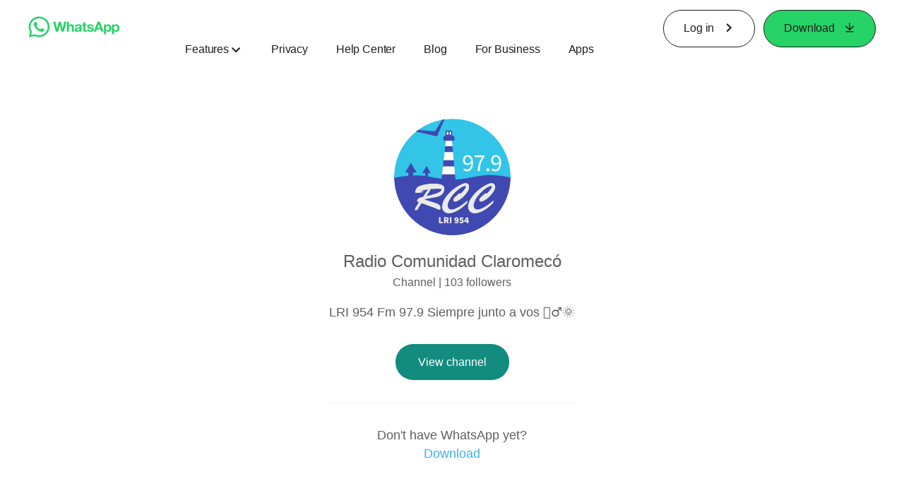

--- FILE ---
content_type: application/x-javascript; charset=utf-8
request_url: https://www.whatsapp.com/ajax/bz?__a=1&__ccg=UNKNOWN&__dyn=7xe6E5aQ1PyUbFp41twpUnwgU29zE6u7E3rw5ux609vCwjE1EE2Cw8G0um4o5-0me0sy0ny0RE2Jw8W1uw2oE17U2ZwrU1Xo1UU3jwea&__hs=20474.BP%3Awhatsapp_www_pkg.2.0...0&__hsi=7597667680587346378&__req=1&__rev=1032228374&__s=p8qpnl%3Agx2rda%3Adtsgk5&__user=0&dpr=2&jazoest=2983&lsd=AdGdzCbycX4
body_size: -1815
content:
for (;;);{"__ar":1,"rid":"ACbmgGKexVIhbfFJv4U-Kp-","payload":null,"lid":"7597667692789168731"}